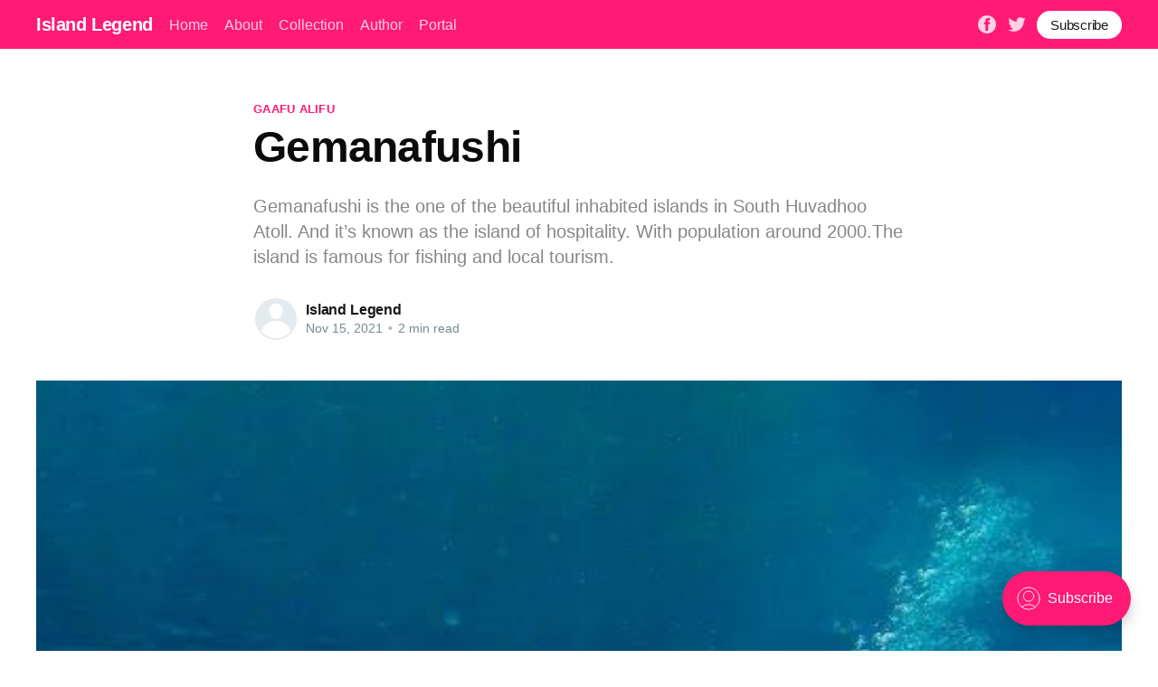

--- FILE ---
content_type: text/html; charset=utf-8
request_url: https://content.islandlegend.org/gaafu-alifu-gemanafushi/
body_size: 5434
content:
<!DOCTYPE html>
<html lang="en">
<head>

    <title>Gemanafushi</title>
    <meta charset="utf-8" />
    <meta http-equiv="X-UA-Compatible" content="IE=edge" />
    <meta name="HandheldFriendly" content="True" />
    <meta name="viewport" content="width=device-width, initial-scale=1.0" />

    <link rel="stylesheet" type="text/css" href="/assets/built/screen.css?v=bbd2ff49f2" />

    <link rel="canonical" href="https://content.islandlegend.org/gaafu-alifu-gemanafushi/" />
    <meta name="referrer" content="no-referrer-when-downgrade" />
    <link rel="amphtml" href="https://content.islandlegend.org/gaafu-alifu-gemanafushi/amp/" />
    
    <meta property="og:site_name" content="Island Legend" />
    <meta property="og:type" content="article" />
    <meta property="og:title" content="Gemanafushi" />
    <meta property="og:description" content="Gemanafushi is the one of the beautiful inhabited islands in South Huvadhoo Atoll. And it’s known as the island of hospitality. With population around 2000.The island is famous for fishing and local tourism." />
    <meta property="og:url" content="https://content.islandlegend.org/gaafu-alifu-gemanafushi/" />
    <meta property="og:image" content="https://content.islandlegend.org/content/images/2021/11/gem-1.jpg" />
    <meta property="article:published_time" content="2021-11-15T21:09:50.000Z" />
    <meta property="article:modified_time" content="2021-12-26T08:48:24.000Z" />
    <meta property="article:tag" content="GAAFU ALIFU" />
    
    <meta property="article:publisher" content="https://www.facebook.com/ghost" />
    <meta name="twitter:card" content="summary_large_image" />
    <meta name="twitter:title" content="Gemanafushi" />
    <meta name="twitter:description" content="Gemanafushi is the one of the beautiful inhabited islands in South Huvadhoo Atoll. And it’s known as the island of hospitality. With population around 2000.The island is famous for fishing and local tourism." />
    <meta name="twitter:url" content="https://content.islandlegend.org/gaafu-alifu-gemanafushi/" />
    <meta name="twitter:image" content="https://content.islandlegend.org/content/images/2021/11/gem-1.jpg" />
    <meta name="twitter:label1" content="Written by" />
    <meta name="twitter:data1" content="Island Legend" />
    <meta name="twitter:label2" content="Filed under" />
    <meta name="twitter:data2" content="GAAFU ALIFU" />
    <meta name="twitter:site" content="@ghost" />
    <meta property="og:image:width" content="512" />
    <meta property="og:image:height" content="512" />
    
    <script type="application/ld+json">
{
    "@context": "https://schema.org",
    "@type": "Article",
    "publisher": {
        "@type": "Organization",
        "name": "Island Legend",
        "url": "https://content.islandlegend.org/",
        "logo": {
            "@type": "ImageObject",
            "url": "https://content.islandlegend.org/favicon.ico",
            "width": 48,
            "height": 48
        }
    },
    "author": {
        "@type": "Person",
        "name": "Island Legend",
        "url": "https://content.islandlegend.org/author/island/",
        "sameAs": []
    },
    "headline": "Gemanafushi",
    "url": "https://content.islandlegend.org/gaafu-alifu-gemanafushi/",
    "datePublished": "2021-11-15T21:09:50.000Z",
    "dateModified": "2021-12-26T08:48:24.000Z",
    "image": {
        "@type": "ImageObject",
        "url": "https://content.islandlegend.org/content/images/2021/11/gem-1.jpg",
        "width": 512,
        "height": 512
    },
    "keywords": "GAAFU ALIFU",
    "description": "Gemanafushi is the one of the beautiful inhabited islands in South Huvadhoo Atoll. And it’s known as the island of hospitality. With population around 2000.The island is famous for fishing and local tourism.",
    "mainEntityOfPage": {
        "@type": "WebPage",
        "@id": "https://content.islandlegend.org/"
    }
}
    </script>

    <meta name="generator" content="Ghost 4.19" />
    <link rel="alternate" type="application/rss+xml" title="Island Legend" href="https://content.islandlegend.org/rss/" />
    <script defer src="https://unpkg.com/@tryghost/portal@~1.12.0/umd/portal.min.js" data-ghost="https://content.islandlegend.org/" crossorigin="anonymous"></script><style id="gh-members-styles">.gh-post-upgrade-cta-content,
.gh-post-upgrade-cta {
    display: flex;
    flex-direction: column;
    align-items: center;
    font-family: -apple-system, BlinkMacSystemFont, 'Segoe UI', Roboto, Oxygen, Ubuntu, Cantarell, 'Open Sans', 'Helvetica Neue', sans-serif;
    text-align: center;
    width: 100%;
    color: #ffffff;
    font-size: 16px;
}

.gh-post-upgrade-cta-content {
    border-radius: 8px;
    padding: 40px 4vw;
}

.gh-post-upgrade-cta h2 {
    color: #ffffff;
    font-size: 28px;
    letter-spacing: -0.2px;
    margin: 0;
    padding: 0;
}

.gh-post-upgrade-cta p {
    margin: 20px 0 0;
    padding: 0;
}

.gh-post-upgrade-cta small {
    font-size: 16px;
    letter-spacing: -0.2px;
}

.gh-post-upgrade-cta a {
    color: #ffffff;
    cursor: pointer;
    font-weight: 500;
    box-shadow: none;
    text-decoration: underline;
}

.gh-post-upgrade-cta a:hover {
    color: #ffffff;
    opacity: 0.8;
    box-shadow: none;
    text-decoration: underline;
}

.gh-post-upgrade-cta a.gh-btn {
    display: block;
    background: #ffffff;
    text-decoration: none;
    margin: 28px 0 0;
    padding: 8px 18px;
    border-radius: 4px;
    font-size: 16px;
    font-weight: 600;
}

.gh-post-upgrade-cta a.gh-btn:hover {
    opacity: 0.92;
}</style><style>:root {--ghost-accent-color: #FF1A75;}</style>

</head>
<body class="post-template tag-gaafu-alifu">
<div class="viewport">

    <header id="gh-head" class="gh-head has-cover">
        <nav class="gh-head-inner inner gh-container">

            <div class="gh-head-brand">
                <a class="gh-head-logo" href="https://content.islandlegend.org">
                        Island Legend
                </a>
                <a class="gh-burger" role="button">
                    <div class="gh-burger-box">
                        <div class="gh-burger-inner"></div>
                    </div>
                </a>
            </div>
            <div class="gh-head-menu">
                <ul class="nav">
    <li class="nav-home"><a href="https://content.islandlegend.org/">Home</a></li>
    <li class="nav-about"><a href="https://content.islandlegend.org/about/">About</a></li>
    <li class="nav-collection"><a href="https://content.islandlegend.org/tag/getting-started/">Collection</a></li>
    <li class="nav-author"><a href="https://content.islandlegend.org/author/ghost/">Author</a></li>
    <li class="nav-portal"><a href="https://content.islandlegend.org/portal/">Portal</a></li>
</ul>

            </div>
            <div class="gh-head-actions">
                <div class="gh-social">
                        <a class="gh-social-facebook" href="https://www.facebook.com/ghost" title="Facebook" target="_blank" rel="noopener"><svg viewBox="0 0 32 32" xmlns="http://www.w3.org/2000/svg"><path d="M16 0c8.837 0 16 7.163 16 16s-7.163 16-16 16S0 24.837 0 16 7.163 0 16 0zm5.204 4.911h-3.546c-2.103 0-4.443.885-4.443 3.934.01 1.062 0 2.08 0 3.225h-2.433v3.872h2.509v11.147h4.61v-11.22h3.042l.275-3.81h-3.397s.007-1.695 0-2.187c0-1.205 1.253-1.136 1.329-1.136h2.054V4.911z" /></svg></a>
                        <a class="gh-social-twitter" href="https://twitter.com/ghost" title="Twitter" target="_blank" rel="noopener"><svg xmlns="http://www.w3.org/2000/svg" viewBox="0 0 32 32"><path d="M30.063 7.313c-.813 1.125-1.75 2.125-2.875 2.938v.75c0 1.563-.188 3.125-.688 4.625a15.088 15.088 0 0 1-2.063 4.438c-.875 1.438-2 2.688-3.25 3.813a15.015 15.015 0 0 1-4.625 2.563c-1.813.688-3.75 1-5.75 1-3.25 0-6.188-.875-8.875-2.625.438.063.875.125 1.375.125 2.688 0 5.063-.875 7.188-2.5-1.25 0-2.375-.375-3.375-1.125s-1.688-1.688-2.063-2.875c.438.063.813.125 1.125.125.5 0 1-.063 1.5-.25-1.313-.25-2.438-.938-3.313-1.938a5.673 5.673 0 0 1-1.313-3.688v-.063c.813.438 1.688.688 2.625.688a5.228 5.228 0 0 1-1.875-2c-.5-.875-.688-1.813-.688-2.75 0-1.063.25-2.063.75-2.938 1.438 1.75 3.188 3.188 5.25 4.25s4.313 1.688 6.688 1.813a5.579 5.579 0 0 1 1.5-5.438c1.125-1.125 2.5-1.688 4.125-1.688s3.063.625 4.188 1.813a11.48 11.48 0 0 0 3.688-1.375c-.438 1.375-1.313 2.438-2.563 3.188 1.125-.125 2.188-.438 3.313-.875z"/></svg>
</a>
                </div>

                    <a class="gh-head-button" href="#/portal/signup">Subscribe</a>
            </div>
        </nav>
    </header>

    <div class="site-content">
        



<main id="site-main" class="site-main">
    <article class="article post tag-gaafu-alifu">

        <header class="article-header gh-canvas">

            <section class="article-tag">
                <a href="https://content.islandlegend.org/tag/gaafu-alifu/">GAAFU ALIFU</a>
            </section>

            <h1 class="article-title">Gemanafushi</h1>

            <p class="article-excerpt">Gemanafushi is the one of the beautiful inhabited islands in South Huvadhoo Atoll. And it’s known as the island of hospitality. With population around 2000.The island is famous for fishing and local tourism.</p>

            <div class="article-byline">
                <section class="article-byline-content">
                    <ul class="author-list">
                        <li class="author-list-item">
                            <a href="/author/island/" class="author-avatar author-profile-image"><svg viewBox="0 0 24 24" xmlns="http://www.w3.org/2000/svg"><g fill="none" fill-rule="evenodd"><path d="M3.513 18.998C4.749 15.504 8.082 13 12 13s7.251 2.504 8.487 5.998C18.47 21.442 15.417 23 12 23s-6.47-1.558-8.487-4.002zM12 12c2.21 0 4-2.79 4-5s-1.79-4-4-4-4 1.79-4 4 1.79 5 4 5z" fill="#FFF"/></g></svg>
</a>
                        </li>
                    </ul>
                    <div class="article-byline-meta">
                        <h4 class="author-name"><a href="/author/island/">Island Legend</a></h4>
                        <div class="byline-meta-content">
                            <time class="byline-meta-date" datetime="2021-11-15">Nov 15, 2021</time>
                            <span class="byline-reading-time"><span class="bull">&bull;</span> 2 min read</span>
                        </div>
                    </div>
                </section>
            </div>

            <figure class="article-image">
                <img
                    srcset="/content/images/size/w300/2021/11/gem-1.jpg 300w,
                            /content/images/size/w600/2021/11/gem-1.jpg 600w,
                            /content/images/size/w1000/2021/11/gem-1.jpg 1000w,
                            /content/images/size/w2000/2021/11/gem-1.jpg 2000w"
                    sizes="(min-width: 1400px) 1400px, 92vw"
                    src="/content/images/size/w2000/2021/11/gem-1.jpg"
                    alt="Gemanafushi"
                />
            </figure>
        </header>

        <section class="gh-content gh-canvas">
            <hr><p>The island is well-known for its fishing and local tourism. People from all over the Maldives come to this island to enjoy the locals' friendliness and generosity. There are many notable individuals on this island, but I'd like to focus on Hassan Sajin. He works as a fisherman. People may not recognize him as Hassan Sajin, but they will recognize him as Zuvaan Masveriya. He is only 22 years old and has already earned a reputation for himself in the fishing sector.                          </p><p></p><p>Gemanafushi is the one of the beautiful inhabited islands in South Huvadhoo Atoll. And it’s known as the island of hospitality. With population around 2000. The island is famous for fishing and local tourism. All around Maldives people visit this island to experience the hospitality and kindness of the islanders. People visit the island to experience the blue lagoon water and exiting and trilling sites of this beautiful island. Youth initiative is high in this island as a result lots of eye catching cites have been built and many more projects are ahead. These include the Reha Beach, Zero beach, maareha view, sun raise beach, paradise beach, underwater swing, coral park and many more.</p><hr><p>Details of a famous person from the island;</p><p>There are lot of famous people in this island but going to highlight about Hassan Sajin. He is a fisherman. People may not know him as Hassan Sajin but he will be Known as Zuvaan Masveriya. He is just 22 years old and Already made his name in fishing industry. Mainly involved in community awareness and reigniting the love for fishing among youth. As his effort many youths engaging the industry. He has founded an organization named “Dhivehi Masverin” he always advocates difficulties faced by fisherman and notice the relative authority to fisherman concerns. He works with different organizations to develop this industry. He is trying to enchase this industry with modern technology and equipment. He promotes fishing all around the youth saying that it’s not nasty work. Zuvaan Masveriya is now brand ambassador of Ooredoo.</p><hr><figure class="kg-card kg-gallery-card kg-width-wide"><div class="kg-gallery-container"><div class="kg-gallery-row"><div class="kg-gallery-image"><img src="https://content.islandlegend.org/content/images/2021/11/gem.jpg" width="512" height="512" loading="lazy" alt></div><div class="kg-gallery-image"><img src="https://content.islandlegend.org/content/images/2021/11/gemna.jpg" width="512" height="510" loading="lazy" alt></div></div></div></figure>
        </section>


    </article>
</main>

<section class="footer-cta">
    <div class="inner">
        <h2>Sign up for more like this.</h2>
        <a class="footer-cta-button" href="#/portal">
            <div>Enter your email</div>
            <span>Subscribe</span>
        </a>
    </div>
</section>


<aside class="read-more-wrap">
    <div class="read-more inner">


                    
<article class="post-card post ">

    <a class="post-card-image-link" href="/omadhoo/">
        <img class="post-card-image"
            srcset="/content/images/size/w300/2021/12/omadhoo.jpg 300w,
                    /content/images/size/w600/2021/12/omadhoo.jpg 600w,
                    /content/images/size/w1000/2021/12/omadhoo.jpg 1000w,
                    /content/images/size/w2000/2021/12/omadhoo.jpg 2000w"
            sizes="(max-width: 1000px) 400px, 800px"
            src="/content/images/size/w600/2021/12/omadhoo.jpg"
            alt="Omadhoo"
            loading="lazy"
        />
    </a>

    <div class="post-card-content">

        <a class="post-card-content-link" href="/omadhoo/">
            <header class="post-card-header">
                <h2 class="post-card-title">Omadhoo</h2>
            </header>
            <div class="post-card-excerpt">
                <p>According to the latest census conducted in 2018, the total population of Omadhoo is at 1089 out of which 840 are Maldivians, and above 150 foreigners.</p>
            </div>
        </a>

        <footer class="post-card-meta">
            <ul class="author-list">
                <li class="author-list-item">
                    <a href="/author/island/" class="static-avatar author-profile-image"><svg viewBox="0 0 24 24" xmlns="http://www.w3.org/2000/svg"><g fill="none" fill-rule="evenodd"><path d="M3.513 18.998C4.749 15.504 8.082 13 12 13s7.251 2.504 8.487 5.998C18.47 21.442 15.417 23 12 23s-6.47-1.558-8.487-4.002zM12 12c2.21 0 4-2.79 4-5s-1.79-4-4-4-4 1.79-4 4 1.79 5 4 5z" fill="#FFF"/></g></svg>
</a>
                </li>
            </ul>
            <div class="post-card-byline-content">
                <span><a href="/author/island/">Island Legend</a></span>
                <span class="post-card-byline-date"><time datetime="2021-12-27">Dec 27, 2021</time> <span class="bull">&bull;</span> 1 min read</span>
            </div>
        </footer>

    </div>

</article>
                    
<article class="post-card post ">

    <a class="post-card-image-link" href="/maalhendhoo/">
        <img class="post-card-image"
            srcset="/content/images/size/w300/2021/12/Maalhendhoo.jpg 300w,
                    /content/images/size/w600/2021/12/Maalhendhoo.jpg 600w,
                    /content/images/size/w1000/2021/12/Maalhendhoo.jpg 1000w,
                    /content/images/size/w2000/2021/12/Maalhendhoo.jpg 2000w"
            sizes="(max-width: 1000px) 400px, 800px"
            src="/content/images/size/w600/2021/12/Maalhendhoo.jpg"
            alt="Maalhendhoo"
            loading="lazy"
        />
    </a>

    <div class="post-card-content">

        <a class="post-card-content-link" href="/maalhendhoo/">
            <header class="post-card-header">
                <h2 class="post-card-title">Maalhendhoo</h2>
            </header>
            <div class="post-card-excerpt">
                <p>Maalhendhoo  މާޅެންދޫ is one of the inhabited islands of Noonu Atoll. The island is 190.81 km north of the country's capital, Male'</p>
            </div>
        </a>

        <footer class="post-card-meta">
            <ul class="author-list">
                <li class="author-list-item">
                    <a href="/author/island/" class="static-avatar author-profile-image"><svg viewBox="0 0 24 24" xmlns="http://www.w3.org/2000/svg"><g fill="none" fill-rule="evenodd"><path d="M3.513 18.998C4.749 15.504 8.082 13 12 13s7.251 2.504 8.487 5.998C18.47 21.442 15.417 23 12 23s-6.47-1.558-8.487-4.002zM12 12c2.21 0 4-2.79 4-5s-1.79-4-4-4-4 1.79-4 4 1.79 5 4 5z" fill="#FFF"/></g></svg>
</a>
                </li>
            </ul>
            <div class="post-card-byline-content">
                <span><a href="/author/island/">Island Legend</a></span>
                <span class="post-card-byline-date"><time datetime="2021-12-27">Dec 27, 2021</time> <span class="bull">&bull;</span> 1 min read</span>
            </div>
        </footer>

    </div>

</article>
                    
<article class="post-card post ">

    <a class="post-card-image-link" href="/nolhivaramfaru/">
        <img class="post-card-image"
            srcset="/content/images/size/w300/2021/12/nolhivaranfaru-1.jpg 300w,
                    /content/images/size/w600/2021/12/nolhivaranfaru-1.jpg 600w,
                    /content/images/size/w1000/2021/12/nolhivaranfaru-1.jpg 1000w,
                    /content/images/size/w2000/2021/12/nolhivaranfaru-1.jpg 2000w"
            sizes="(max-width: 1000px) 400px, 800px"
            src="/content/images/size/w600/2021/12/nolhivaranfaru-1.jpg"
            alt="Nolhivaramfaru"
            loading="lazy"
        />
    </a>

    <div class="post-card-content">

        <a class="post-card-content-link" href="/nolhivaramfaru/">
            <header class="post-card-header">
                <h2 class="post-card-title">Nolhivaramfaru</h2>
            </header>
            <div class="post-card-excerpt">
                <p>Following the 1752 capture of Male' by the Ali Raja of Cannanore and his Malabari navy, Sultan Muhammad Imaduddin III of the Maldives was held captive on Kavaratti island in the Laccadives. Hussein Gadhahamaadhi Manikfan of Nolhivaramfaru is said to have aided Muleegey Don Hassan Maniku in the fight against</p>
            </div>
        </a>

        <footer class="post-card-meta">
            <ul class="author-list">
                <li class="author-list-item">
                    <a href="/author/island/" class="static-avatar author-profile-image"><svg viewBox="0 0 24 24" xmlns="http://www.w3.org/2000/svg"><g fill="none" fill-rule="evenodd"><path d="M3.513 18.998C4.749 15.504 8.082 13 12 13s7.251 2.504 8.487 5.998C18.47 21.442 15.417 23 12 23s-6.47-1.558-8.487-4.002zM12 12c2.21 0 4-2.79 4-5s-1.79-4-4-4-4 1.79-4 4 1.79 5 4 5z" fill="#FFF"/></g></svg>
</a>
                </li>
            </ul>
            <div class="post-card-byline-content">
                <span><a href="/author/island/">Island Legend</a></span>
                <span class="post-card-byline-date"><time datetime="2021-12-27">Dec 27, 2021</time> <span class="bull">&bull;</span> 1 min read</span>
            </div>
        </footer>

    </div>

</article>

    </div>
</aside>


    </div>

    <footer class="site-footer outer">
        <div class="inner">
            <section class="copyright"><a href="https://content.islandlegend.org">Island Legend</a> &copy; 2025</section>
            <nav class="site-footer-nav">
                <ul class="nav">
    <li class="nav-data-privacy"><a href="https://content.islandlegend.org/privacy/">Data &amp; privacy</a></li>
    <li class="nav-contact"><a href="https://content.islandlegend.org/contact/">Contact</a></li>
    <li class="nav-contribute"><a href="https://content.islandlegend.org/contribute/">Contribute →</a></li>
</ul>

            </nav>
            <div><a href="https://ghost.org/" target="_blank" rel="noopener">Powered by Ghost</a></div>
        </div>
    </footer>

</div>


<script
    src="https://code.jquery.com/jquery-3.5.1.min.js"
    integrity="sha256-9/aliU8dGd2tb6OSsuzixeV4y/faTqgFtohetphbbj0="
    crossorigin="anonymous">
</script>
<script src="/assets/built/casper.js?v=bbd2ff49f2"></script>
<script>
$(document).ready(function () {
    // Mobile Menu Trigger
    $('.gh-burger').click(function () {
        $('body').toggleClass('gh-head-open');
    });
    // FitVids - Makes video embeds responsive
    $(".gh-content").fitVids();
});
</script>



</body>
</html>
